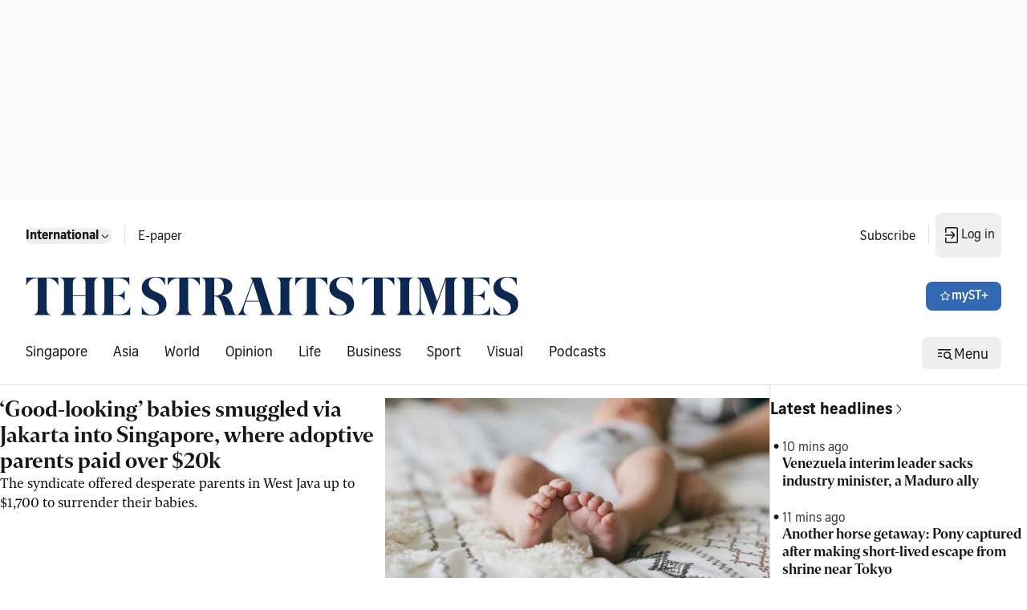

--- FILE ---
content_type: application/javascript; charset=utf-8
request_url: https://fundingchoicesmessages.google.com/f/AGSKWxWrc0BU2_gGYTWjtQNt8HuQsEQpKUn2mO9_mVB6QdFkrRhTTiRYRnxXYfUns1R9swQqGzh2wVyX9arox5FFBFc1L5XQwrfgFmryK2e4yOPbTUUMldPQjiBXxrzx3n-5V2MVZjUy8jWu4n-RCUmutCnQSqYhuBmVGWVOcduZDu7XWcNp3EYRTUy9-yGE/_/eureka-ads./ads/tile-/gexternalad./google/adv./ad/status?
body_size: -1289
content:
window['3a99610b-3d39-49d0-8fee-aff3d9082fd7'] = true;